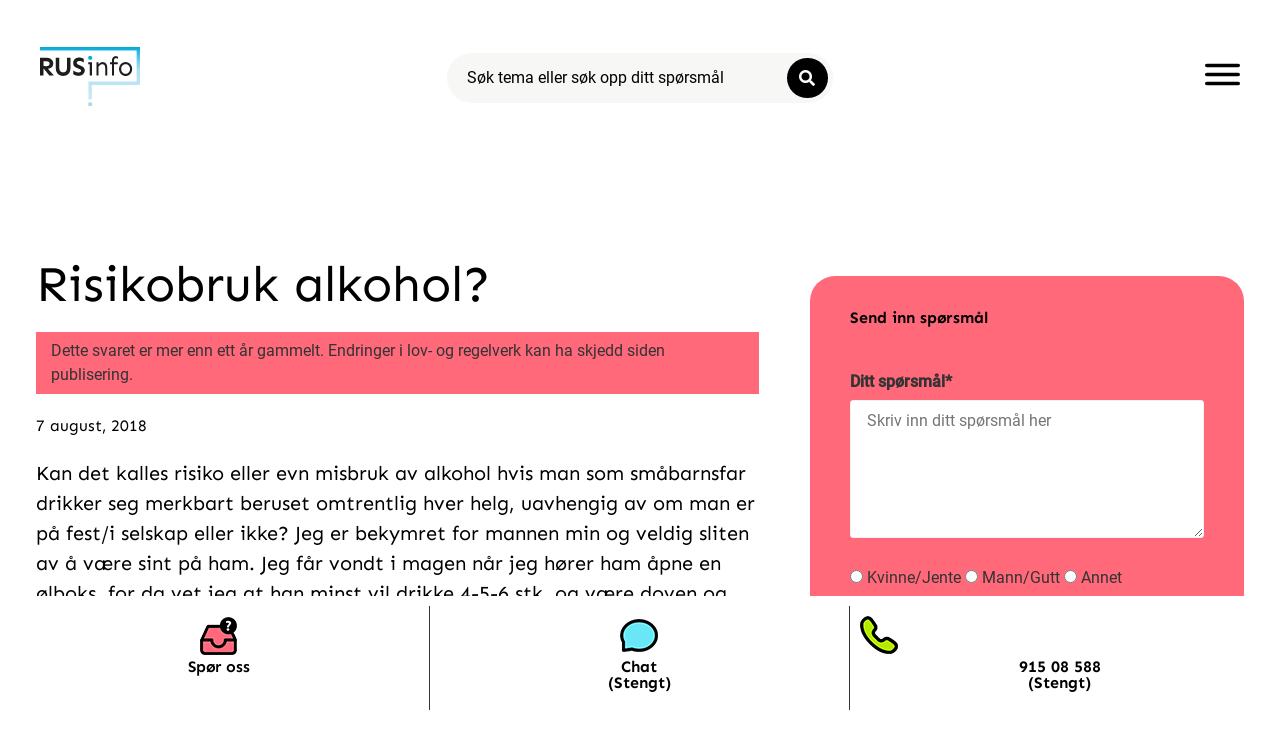

--- FILE ---
content_type: text/css; charset=utf-8
request_url: https://rusinfo.no/wp-content/cache/autoptimize/autoptimize_single_c267a043e7ea77fcea1ed3b8ec3edd6c.php?ver=1769126486
body_size: 1136
content:
.elementor-73658 .elementor-element.elementor-element-11b6be0:not(.elementor-motion-effects-element-type-background),.elementor-73658 .elementor-element.elementor-element-11b6be0>.elementor-motion-effects-container>.elementor-motion-effects-layer{background-color:#fff}.elementor-73658 .elementor-element.elementor-element-11b6be0{transition:background .3s,border .3s,border-radius .3s,box-shadow .3s;margin-top:0;margin-bottom:100px;padding:40px 30px 0;z-index:100}.elementor-73658 .elementor-element.elementor-element-11b6be0>.elementor-background-overlay{transition:background .3s,border-radius .3s,opacity .3s}.elementor-widget-theme-site-logo .widget-image-caption{color:var(--e-global-color-text);font-family:var(--e-global-typography-text-font-family),Sans-serif;font-weight:var(--e-global-typography-text-font-weight)}.elementor-73658 .elementor-element.elementor-element-5e3b192>.elementor-widget-container{margin:-3px 0 0}.elementor-73658 .elementor-element.elementor-element-5e3b192{text-align:start}.elementor-73658 .elementor-element.elementor-element-5e3b192 img{width:100px}.elementor-73658 .elementor-element.elementor-element-35e394e .theplus-post-search-form input.form-control{background-color:#f7f7f5;border-style:solid;border-width:0;border-color:#252525;box-shadow:0px 0px 10px 0px rgba(0,0,0,0)}.elementor-73658 .elementor-element.elementor-element-35e394e .theplus-post-search-wrapper button.search-btn-submit:hover{background-color:#6ae7f7}.elementor-73658 .elementor-element.elementor-element-35e394e .theplus-post-search-form .search-btn-icon.btn-after{margin-left:0}.elementor-73658 .elementor-element.elementor-element-35e394e .theplus-post-search-form .search-btn-icon.btn-before{margin-right:0}.elementor-73658 .elementor-element.elementor-element-35e394e .theplus-post-search-form .search-btn-icon{font-size:16px}.elementor-73658 .elementor-element.elementor-element-35e394e .theplus-post-search-form .search-btn-icon svg{width:16px;height:16px}.elementor-73658 .elementor-element.elementor-element-35e394e .theplus-post-search-form input.form-control::placeholder{color:#000}.elementor-73658 .elementor-element.elementor-element-35e394e .theplus-post-search-wrapper button.search-btn-submit{padding:12px}.elementor-bc-flex-widget .elementor-73658 .elementor-element.elementor-element-4f1fd0b.elementor-column .elementor-widget-wrap{align-items:center}.elementor-73658 .elementor-element.elementor-element-4f1fd0b.elementor-column.elementor-element[data-element_type="column"]>.elementor-widget-wrap.elementor-element-populated{align-content:center;align-items:center}.elementor-widget-icon.elementor-view-stacked .elementor-icon{background-color:var(--e-global-color-primary)}.elementor-widget-icon.elementor-view-framed .elementor-icon,.elementor-widget-icon.elementor-view-default .elementor-icon{color:var(--e-global-color-primary);border-color:var(--e-global-color-primary)}.elementor-widget-icon.elementor-view-framed .elementor-icon,.elementor-widget-icon.elementor-view-default .elementor-icon svg{fill:var(--e-global-color-primary)}.elementor-73658 .elementor-element.elementor-element-18c37c3b .elementor-icon-wrapper{text-align:end}.elementor-73658 .elementor-element.elementor-element-18c37c3b.elementor-view-stacked .elementor-icon{background-color:#000}.elementor-73658 .elementor-element.elementor-element-18c37c3b.elementor-view-framed .elementor-icon,.elementor-73658 .elementor-element.elementor-element-18c37c3b.elementor-view-default .elementor-icon{color:#000;border-color:#000}.elementor-73658 .elementor-element.elementor-element-18c37c3b.elementor-view-framed .elementor-icon,.elementor-73658 .elementor-element.elementor-element-18c37c3b.elementor-view-default .elementor-icon svg{fill:#000}.elementor-73658 .elementor-element.elementor-element-18c37c3b.elementor-view-stacked .elementor-icon:hover{background-color:#000}.elementor-73658 .elementor-element.elementor-element-18c37c3b.elementor-view-framed .elementor-icon:hover,.elementor-73658 .elementor-element.elementor-element-18c37c3b.elementor-view-default .elementor-icon:hover{color:#000;border-color:#000}.elementor-73658 .elementor-element.elementor-element-18c37c3b.elementor-view-framed .elementor-icon:hover,.elementor-73658 .elementor-element.elementor-element-18c37c3b.elementor-view-default .elementor-icon:hover svg{fill:#000}.elementor-73658 .elementor-element.elementor-element-18c37c3b .elementor-icon{font-size:35px}.elementor-73658 .elementor-element.elementor-element-18c37c3b .elementor-icon svg{height:35px}.elementor-73658 .elementor-element.elementor-element-b35bec5:not(.elementor-motion-effects-element-type-background),.elementor-73658 .elementor-element.elementor-element-b35bec5>.elementor-motion-effects-container>.elementor-motion-effects-layer{background-color:transparent;background-image:linear-gradient(180deg,var(--e-global-color-e001a13) 0%,#e66c8a 100%)}.elementor-73658 .elementor-element.elementor-element-b35bec5>.elementor-background-overlay{opacity:.5;transition:background .3s,border-radius .3s,opacity .3s}.elementor-73658 .elementor-element.elementor-element-b35bec5{transition:background .3s,border .3s,border-radius .3s,box-shadow .3s}.elementor-73658 .elementor-element.elementor-element-c38c650:not(.elementor-motion-effects-element-type-background)>.elementor-widget-wrap,.elementor-73658 .elementor-element.elementor-element-c38c650>.elementor-widget-wrap>.elementor-motion-effects-container>.elementor-motion-effects-layer{background-color:transparent;background-image:linear-gradient(180deg,#81609f 0%,#f2295b 100%)}.elementor-73658 .elementor-element.elementor-element-c38c650>.elementor-element-populated>.elementor-background-overlay{background-color:#d49ae1;opacity:.5}.elementor-73658 .elementor-element.elementor-element-c38c650>.elementor-element-populated{transition:background .3s,border .3s,border-radius .3s,box-shadow .3s}.elementor-73658 .elementor-element.elementor-element-c38c650>.elementor-element-populated>.elementor-background-overlay{transition:background .3s,border-radius .3s,opacity .3s}.elementor-73658 .elementor-element.elementor-element-958f26a>.elementor-widget-container{margin:-3px 0 0}.elementor-73658 .elementor-element.elementor-element-958f26a{text-align:start}.elementor-73658 .elementor-element.elementor-element-958f26a img{width:100px}.elementor-73658 .elementor-element.elementor-element-4d68c1b .elementor-icon-wrapper{text-align:end}.elementor-73658 .elementor-element.elementor-element-4d68c1b.elementor-view-stacked .elementor-icon{background-color:#000}.elementor-73658 .elementor-element.elementor-element-4d68c1b.elementor-view-framed .elementor-icon,.elementor-73658 .elementor-element.elementor-element-4d68c1b.elementor-view-default .elementor-icon{color:#000;border-color:#000}.elementor-73658 .elementor-element.elementor-element-4d68c1b.elementor-view-framed .elementor-icon,.elementor-73658 .elementor-element.elementor-element-4d68c1b.elementor-view-default .elementor-icon svg{fill:#000}.elementor-73658 .elementor-element.elementor-element-4d68c1b.elementor-view-stacked .elementor-icon:hover{background-color:#000}.elementor-73658 .elementor-element.elementor-element-4d68c1b.elementor-view-framed .elementor-icon:hover,.elementor-73658 .elementor-element.elementor-element-4d68c1b.elementor-view-default .elementor-icon:hover{color:#000;border-color:#000}.elementor-73658 .elementor-element.elementor-element-4d68c1b.elementor-view-framed .elementor-icon:hover,.elementor-73658 .elementor-element.elementor-element-4d68c1b.elementor-view-default .elementor-icon:hover svg{fill:#000}.elementor-73658 .elementor-element.elementor-element-4d68c1b .elementor-icon{font-size:35px}.elementor-73658 .elementor-element.elementor-element-4d68c1b .elementor-icon svg{height:35px}.elementor-73658 .elementor-element.elementor-element-3770efa .theplus-post-search-form input.form-control{background-color:#f7f7f5;border-style:solid;border-width:0;border-color:#252525;box-shadow:0px 0px 10px 0px rgba(0,0,0,0)}.elementor-73658 .elementor-element.elementor-element-3770efa .theplus-post-search-wrapper button.search-btn-submit:hover{background-color:#6ae7f7}.elementor-73658 .elementor-element.elementor-element-3770efa .theplus-post-search-form .search-btn-icon.btn-after{margin-left:0}.elementor-73658 .elementor-element.elementor-element-3770efa .theplus-post-search-form .search-btn-icon.btn-before{margin-right:0}.elementor-73658 .elementor-element.elementor-element-3770efa .theplus-post-search-form .search-btn-icon{font-size:16px}.elementor-73658 .elementor-element.elementor-element-3770efa .theplus-post-search-form .search-btn-icon svg{width:16px;height:16px}.elementor-73658 .elementor-element.elementor-element-3770efa .theplus-post-search-form input.form-control::placeholder{color:#000}.elementor-73658 .elementor-element.elementor-element-3770efa .theplus-post-search-wrapper button.search-btn-submit{padding:12px}@media(max-width:1090px) and (min-width:771px){.elementor-73658 .elementor-element.elementor-element-131062dc{width:30%}.elementor-73658 .elementor-element.elementor-element-06ccd00{width:45%}.elementor-73658 .elementor-element.elementor-element-4f1fd0b{width:25%}}@media(max-width:1090px){.elementor-73658 .elementor-element.elementor-element-11b6be0{margin-top:0;margin-bottom:0;padding:40px 20px 0}.elementor-73658 .elementor-element.elementor-element-35e394e{width:var(--container-widget-width,249px);max-width:249px;--container-widget-width:249px;--container-widget-flex-grow:0}}@media(max-width:770px){.elementor-73658 .elementor-element.elementor-element-11b6be0{margin-top:0;margin-bottom:20px;padding:25px 20px 0}.elementor-73658 .elementor-element.elementor-element-131062dc{width:50%}.elementor-73658 .elementor-element.elementor-element-5e3b192>.elementor-widget-container{margin:0}.elementor-73658 .elementor-element.elementor-element-4f1fd0b{width:50%}.elementor-73658 .elementor-element.elementor-element-18c37c3b .elementor-icon{font-size:35px}.elementor-73658 .elementor-element.elementor-element-18c37c3b .elementor-icon svg{height:35px}.elementor-73658 .elementor-element.elementor-element-b35bec5>.elementor-container{max-width:500px}.elementor-73658 .elementor-element.elementor-element-c38c650{width:50%}.elementor-73658 .elementor-element.elementor-element-958f26a>.elementor-widget-container{margin:0}.elementor-73658 .elementor-element.elementor-element-c12531d{width:50%}.elementor-73658 .elementor-element.elementor-element-4d68c1b .elementor-icon{font-size:35px}.elementor-73658 .elementor-element.elementor-element-4d68c1b .elementor-icon svg{height:35px}}